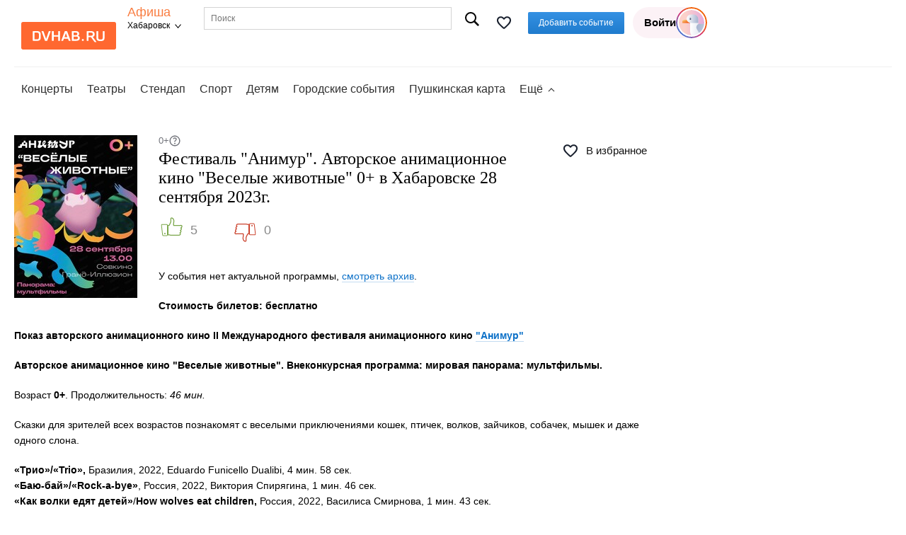

--- FILE ---
content_type: text/html; charset=UTF-8
request_url: https://www.dvhab.ru/afisha/khabarovsk/event/188600
body_size: 9401
content:

<!doctype html>
<html lang="ru" ">
<head>
        <meta charset="UTF-8">
    <title ng-bind="pageTitle">Фестиваль &quot;Анимур&quot;. Авторское анимационное кино &quot;Веселые животные&quot; 0+ в Хабаровске - 28 сентября 2023г., Совкино | Афиша DVHAB.ru</title>
            <link rel="stylesheet" href="/afisha/main/css/front.css?321423">
        <link rel="stylesheet" href="https://www.vl.ru/font/InterGlyphs.css">
    
    
        <meta http-equiv="X-UA-Compatible" content="IE=edge,chrome=1">

    <meta name="title" content="Фестиваль &amp;quot;Анимур&amp;quot;. Авторское анимационное кино &amp;quot;Веселые животные&amp;quot; 0+ в Хабаровске - 28 сентября 2023г., Совкино | Афиша DVHAB.ru">
    <meta name="description" content="Фестиваль &quot;Анимур&quot;. Авторское анимационное кино &quot;Веселые животные&quot; 0+ пройдёт 28 сентября 2023г. в Совкино в Хабаровске. Фото, подробное описание, удобная навигация по событиям. Афиша мероприятий 2026 года на одном сайте DVHAB.ru.">
    <meta name="author" lang="ru" content="DVHAB.ru">

        <meta name="Copyright" lang="ru" content="DvHab.ru Сайт города">

    <meta name="viewport" content="width=device-width, initial-scale=1, maximum-scale=1, user-scalable=no, shrink-to-fit=no">

    <link rel="shortcut icon" href="https://www.dvhab.ru/afisha/favicon.png?321423">
    <link rel="apple-touch-icon" href="https://www.dvhab.ru/afisha/favicon.png?321423">

        <link rel="canonical" href="https://www.dvhab.ru/afisha/khabarovsk/event/188600" />
        <script type="text/javascript" src="https://api-maps.yandex.ru/2.1/?apikey=69b1ecfb-9fb8-4322-98b2-0a4c77ab6911&lang=ru_RU"></script>

                            
                        
    <meta property="og:type" content="website"><meta property="og:locale" content="ru"><meta property="og:title" content="Фестиваль &quot;Анимур&quot;. Авторское анимационное кино &quot;Веселые животные&quot; 0+"><meta property="og:description" content="Фестиваль &quot;Анимур&quot;. Авторское анимационное кино &quot;Веселые животные&quot; 0+ пройдёт 28 сентября 2023г. в Совкино в Хабаровске. Фото, подробное описание, удобная навигация по событиям. Афиша мероприятий 2026 года на одном сайте DVHAB.ru."><meta property="og:url" content="https://www.dvhab.ru/afisha/khabarovsk/event/188600"><meta property="og:image" content="https://static.vl.ru/afisha/1710405432950_big"><meta name="twitter:card" content="summary_large_image"><meta name="twitter:site" content="@afisha_dvhab"><meta name="twitter:creator" content="@afisha_dvhab"><meta name="twitter:title" content="Фестиваль &quot;Анимур&quot;. Авторское анимационное кино &quot;Весе…"><meta name="twitter:description" content="Фестиваль &quot;Анимур&quot;. Авторское анимационное кино &quot;Веселые животные&quot; 0+ пройдёт 28 сентября 2023г. в Совкино в Хабаровске. Фото, подробное описание, удобная навигация по событиям.…"><meta name="twitter:image" content="https://static.vl.ru/afisha/1710405432950_big">

        
<script
        async
        src="/analytics/49G7253SPJ/"></script><script>
        window.dataLayer = window.dataLayer || [];
        function mtag(){dataLayer.push(arguments);}
        var mtagConfig = {
                    };
        mtag('js', new Date());
        mtag('config', 'G-49G7253SPJ', mtagConfig);
                    mtag('config', 'G-7CCQV52X76', mtagConfig);
        
        function MASendEvent(category, action, label, value) {
            var eventData = {
                event_category: category,
                event_label: label,
                value: value
            };
            mtag('event', action, eventData);
        }
    </script>
        <meta name="candy.config" content='{
    "geoc": 25,
    "geor": 27
}'>
        <meta name="yandex-verification" content="">

        <meta name="application-name" content="Афиша в Хабаровске">
<meta name="msapplication-TileColor" content="#f60">
<meta name="msapplication-TileImage" content="https://www.dvhab.ru/afisha/favicon.png?321423">

    </head>
<body>
    <script type="text/javascript"><!--
new Image().src = "//counter.yadro.ru/hit;Hab?r"+
    escape(document.referrer)+((typeof(screen)=="undefined")?"":
    ";s"+screen.width+"*"+screen.height+"*"+(screen.colorDepth?
            screen.colorDepth:screen.pixelDepth))+";u"+escape(document.URL)+
    ";"+Math.random();
//--></script>        <!-- Yandex.Metrika counter --><script type="text/javascript" >
            if (document.cookie.includes('ym_allowed')) {
                (function (m, e, t, r, i, k, a) {
                    m[i] = m[i] || function () {
                        (m[i].a = m[i].a || []).push(arguments)
                    };
                    m[i].l = 1 * new Date();
                    for (let j = 0; j < document.scripts.length; j++) {
                        if (document.scripts[j].src === r) {
                            return;
                        }
                    }
                    k = e.createElement(t);
                    a = e.getElementsByTagName(t)[0];
                    k.async = true;
                    k.src = r;
                    a.parentNode.insertBefore(k, a);
                })(window, document, "script", "https://mc.yandex.ru/metrika/tag.js", "ym");
                ym(21685204, "init", {
                    clickmap: true,
                    trackLinks: true,
                    accurateTrackBounce: true
                });

                function sendYandexMetrikaReachGoal(targetName) {
                    try {
                        typeof ym === 'function' && ym(21685204, 'reachGoal', targetName);
                    } catch (e) {
                        console.error('Yandex Metrika error:', e);
                    }
                }
            }
        </script><noscript><div><img src="https://mc.yandex.ru/watch/21685204" style="position:absolute; left:-9999px;" alt="" /></div></noscript><!-- /Yandex.Metrika counter -->
    <div class="offcanvas">
    <div class="offcanvas__block">
        <a class="offcanvas__back-to-main dvhab" href="https://www.dvhab.ru"
           data-analytics-click="LogoClick">Главная DVHAB.ru</a>
    </div>
            <div class="offcanvas__block">
            <a class="offcanvas__home-title" href="/afisha/khabarovsk" data-analytics-click="AfishaClick">Вернуться на главную Афиши</a>
        </div>
        <div class="offcanvas__block">
            <div class="nav_personal">
        <a class="nav_personal__item-link favorite" href="/afisha/favorites" data-analytics-click="FavoritesClick">
            <span class="nav_personal__item-link-text">Избранное</span>
            <span class="nav_personal__item-counter js-favorites-counter">0</span>
        </a>
        <a class="nav_personal__item-link help" href="http://www.dvhab.ru/kino/article/guide/" data-analytics-click="TicketHelpClick">
            <span class="nav_personal__item-link-text">Помощь с билетами</span>
        </a>
                <a href="https://www.dvhab.ru/eauth/login?return_url=https%3A%2F%2Fwww.dvhab.ru%2Fafisha%2Fkhabarovsk%2Fevent%2F188600" class="nav_personal__title" rel="nofollow" data-analytics-click="AuthorizationClick">
            <span class="nav_personal__label_login">Войти</span>
        </a>
    </div>
    </div>
    <div class="offcanvas__block">
            <div class="header__project-city">
    <span data-analytics-click="CityListClick">Хабаровск</span>
            <div class="dropdown-menu">
                                        
                <a href="/afisha/set-city/khabarovsk" class="dropdown-menu__item"
                   data-analytics-click="CityClick" data-analytics-element="{&quot;id&quot;:42,&quot;name&quot;:&quot;Хабаровск&quot;,&quot;position&quot;:1,&quot;countAll&quot;:4}"
                >Хабаровск</a>
                            
                <a href="/afisha/set-city/komsomolsk" class="dropdown-menu__item"
                   data-analytics-click="CityClick" data-analytics-element="{&quot;id&quot;:56,&quot;name&quot;:&quot;Комсомольск-на-Амуре&quot;,&quot;position&quot;:2,&quot;countAll&quot;:4}"
                >Комсомольск-на-Амуре</a>
                            
                <a href="/afisha/set-city/birobidzhan" class="dropdown-menu__item"
                   data-analytics-click="CityClick" data-analytics-element="{&quot;id&quot;:71,&quot;name&quot;:&quot;Биробиджан&quot;,&quot;position&quot;:3,&quot;countAll&quot;:4}"
                >Биробиджан</a>
                            
                <a href="/afisha/set-city/amursk" class="dropdown-menu__item"
                   data-analytics-click="CityClick" data-analytics-element="{&quot;id&quot;:84,&quot;name&quot;:&quot;Амурск&quot;,&quot;position&quot;:4,&quot;countAll&quot;:4}"
                >Амурск</a>
                    </div>
    </div>

    </div>
</div>

        <script>
        typeof sendYandexMetrikaReachGoal === 'function' && sendYandexMetrikaReachGoal('event_screen_show');
            </script>
            <script type="application/javascript">
            window.basePageUrl = '/afisha';
                    </script>
    

    <div class="overlay"></div>
    <div id="body" class="body">
        <div class="toast favorite__toast">Событие в избранном</div>
        <div class="toast copy__toast">Ссылка скопирована</div>

        
        
<div class="header clearfix">
    <div class="header__logo header__logo_dvhab">
    <a href="https://www.dvhab.ru" data-analytics-click="LogoClick">DvHab.ru</a>
</div>

<div class="header__project">
    <a class="header__project-title" href="/afisha/khabarovsk" data-analytics-click="AfishaClick">Афиша</a>
        <div class="header__project-city">
    <span data-analytics-click="CityListClick">Хабаровск</span>
            <div class="dropdown-menu">
                                        
                <a href="/afisha/set-city/khabarovsk" class="dropdown-menu__item"
                   data-analytics-click="CityClick" data-analytics-element="{&quot;id&quot;:42,&quot;name&quot;:&quot;Хабаровск&quot;,&quot;position&quot;:1,&quot;countAll&quot;:4}"
                >Хабаровск</a>
                            
                <a href="/afisha/set-city/komsomolsk" class="dropdown-menu__item"
                   data-analytics-click="CityClick" data-analytics-element="{&quot;id&quot;:56,&quot;name&quot;:&quot;Комсомольск-на-Амуре&quot;,&quot;position&quot;:2,&quot;countAll&quot;:4}"
                >Комсомольск-на-Амуре</a>
                            
                <a href="/afisha/set-city/birobidzhan" class="dropdown-menu__item"
                   data-analytics-click="CityClick" data-analytics-element="{&quot;id&quot;:71,&quot;name&quot;:&quot;Биробиджан&quot;,&quot;position&quot;:3,&quot;countAll&quot;:4}"
                >Биробиджан</a>
                            
                <a href="/afisha/set-city/amursk" class="dropdown-menu__item"
                   data-analytics-click="CityClick" data-analytics-element="{&quot;id&quot;:84,&quot;name&quot;:&quot;Амурск&quot;,&quot;position&quot;:4,&quot;countAll&quot;:4}"
                >Амурск</a>
                    </div>
    </div>

</div>

<div class="header__project_mobile header__project_hab js-offcanvas-toggler">
    <div class="header__project-title_mobile" href="/afisha/khabarovsk">
        <span class="header__project-title-text_mobile">Афиша</span>
    </div>
    <div class="header__project-city">
        <span>Хабаровск</span>
    </div>
</div>

    <div class="header__search">
        <form class="header__search-form" action="/afisha/khabarovsk/search" method="get">
            <input class="header__search-query" type="text" name="query" placeholder="Поиск" value=""
                   data-analytics-input="SearchStart">
            <button type="submit" class="header__search-form-toggle" data-analytics-click="SearchGo">Поиск</button>
        </form>
    </div>

    <div class="header__controls">
        <a href="/afisha/favorites"
           class="favorite__list-link header-element"
           data-content="0"
           data-favorites-count-url="/afisha/ajax/favorite/count"
           data-analytics-click="FavoritesClick"
           data-analytics-element="{&quot;blockName&quot;:&quot;header&quot;}">
        </a>
                    <div class="personal-events header-element"
     data-toggle-selector=".js-add-personal-events-button.user-not-authorized"
     data-toggle-class="is-active">

    <a class="personal-events__add-button js-add-personal-events-button user-not-authorized"
       href="/afisha/khabarovsk/personal/events/create" data-analytics-click="AddEvent">Добавить событие</a>
    <div class="personal-events__promo-overlay">
        <div class="personal-events__promo">
            <div class="personal-events__promo-right"></div>
            <div class="personal-events__promo-left">
                <div class="personal-events__promo-title">Привлекайте посетителей на свои мероприятия!</div>
                <p class="personal-events__promo-text">Чтобы управлять своими событиями на Афише, войдите в аккаунт FarPost или авторизуйтесь.</p>
                <a class="personal-events__promo-auth-btn" href="https://www.dvhab.ru/eauth/login?return_url=https%3A%2F%2Fwww.dvhab.ru%2Fafisha%2Fkhabarovsk%2Fpersonal%2Fevents%2Fcreate" rel="nofollow">Авторизоваться</a>
                <p class="personal-events__promo-open-id-text">Один аккаунт для входа на сайты</p>
                <a class="personal-events__promo-register-link" href="https://www.dvhab.ru/eauth/login?return_url=https%3A%2F%2Fwww.dvhab.ru%2Fafisha%2Fkhabarovsk%2Fpersonal%2Fevents%2Fcreate">Создать аккаунт</a>
                <a class="personal-events__close-button" href=""></a>
            </div>
        </div>
    </div>
</div>
                    <div class="nav_personal not-show-on-mobile">
        <a href="https://www.dvhab.ru/eauth/login?return_url=https%3A%2F%2Fwww.dvhab.ru%2Fafisha%2Fkhabarovsk%2Fevent%2F188600" class="nav_personal__btn" rel="nofollow"
           data-analytics-click="AuthorizationClick"
           data-analytics-element="{&quot;blockName&quot;:&quot;header&quot;}">

            <span class="nav_personal__text">Войти</span>
            <div class="nav_personal__avatar"></div>
        </a>
    </div>
    </div>

        <div class="header__search_mobile">
        <form class="header__search-form" action="/afisha/khabarovsk/search" method="get">
            <input class="header__search-query" type="text" name="query" placeholder="Поиск" value=""
                   data-analytics-input="SearchStart">
            <button type="submit" class="header__search-form-toggle" data-analytics-click="SearchGo">Поиск</button>
        </form>
    </div>
</div>
                    <div class="nav_main">
    <div class="nav_main__items"><div class="nav_main__items_content"><a href="/afisha/khabarovsk/events/by-category-concert"
       class="nav_main__item "
       data-analytics-click="NavigationBarClick"
       data-analytics-element="{&quot;name&quot;:&quot;Концерты&quot;,&quot;position&quot;:1,&quot;countAll&quot;:16}"
    >
        Концерты
    </a><a href="/afisha/khabarovsk/events/by-category-theatre"
       class="nav_main__item "
       data-analytics-click="NavigationBarClick"
       data-analytics-element="{&quot;name&quot;:&quot;Театры&quot;,&quot;position&quot;:2,&quot;countAll&quot;:16}"
    >
        Театры
    </a><a href="/afisha/khabarovsk/events/by-category-standup"
       class="nav_main__item "
       data-analytics-click="NavigationBarClick"
       data-analytics-element="{&quot;name&quot;:&quot;Стендап&quot;,&quot;position&quot;:3,&quot;countAll&quot;:16}"
    >
        Стендап
    </a><a href="/afisha/khabarovsk/events/by-category-extreme"
       class="nav_main__item "
       data-analytics-click="NavigationBarClick"
       data-analytics-element="{&quot;name&quot;:&quot;Спорт&quot;,&quot;position&quot;:4,&quot;countAll&quot;:16}"
    >
        Спорт
    </a><a href="/afisha/khabarovsk/events/by-category-child"
       class="nav_main__item "
       data-analytics-click="NavigationBarClick"
       data-analytics-element="{&quot;name&quot;:&quot;Детям&quot;,&quot;position&quot;:5,&quot;countAll&quot;:16}"
    >
        Детям
    </a><a href="/afisha/khabarovsk/events/by-category-city-event"
       class="nav_main__item "
       data-analytics-click="NavigationBarClick"
       data-analytics-element="{&quot;name&quot;:&quot;Городские события&quot;,&quot;position&quot;:6,&quot;countAll&quot;:16}"
    >
        Городские события
    </a><a href="/afisha/khabarovsk/events/by-category-pushka"
       class="nav_main__item "
       data-analytics-click="NavigationBarClick"
       data-analytics-element="{&quot;name&quot;:&quot;Пушкинская карта&quot;,&quot;position&quot;:7,&quot;countAll&quot;:16}"
    >
        Пушкинская карта
    </a></div><span class="nav_main__item nav_main__dropdown"><button class="nav_main__dropdown_button"> Ещё </button><div class="nav_main__dropdown_content"
                 data-analytics-show="MoreCategoriesClick"
            ><div class="nav_main__dropdown_content-rows"><a href="http://www.dvhab.ru/kino"
       class="nav_main__dropdown_item "
       data-analytics-click="NavigationBarClick"
       data-analytics-element="{&quot;name&quot;:&quot;Кино&quot;,&quot;position&quot;:1,&quot;countAll&quot;:16}"
    >
        Кино
    </a><a href="/afisha/khabarovsk/events/by-category-party"
       class="nav_main__dropdown_item "
       data-analytics-click="NavigationBarClick"
       data-analytics-element="{&quot;name&quot;:&quot;Вечеринки&quot;,&quot;position&quot;:2,&quot;countAll&quot;:16}"
    >
        Вечеринки
    </a><a href="/afisha/khabarovsk/events/by-category-exhibition"
       class="nav_main__dropdown_item "
       data-analytics-click="NavigationBarClick"
       data-analytics-element="{&quot;name&quot;:&quot;Музеи и галереи&quot;,&quot;position&quot;:3,&quot;countAll&quot;:16}"
    >
        Музеи и галереи
    </a><a href="/afisha/khabarovsk/events/by-category-circus"
       class="nav_main__dropdown_item "
       data-analytics-click="NavigationBarClick"
       data-analytics-element="{&quot;name&quot;:&quot;Цирк&quot;,&quot;position&quot;:4,&quot;countAll&quot;:16}"
    >
        Цирк
    </a><a href="/afisha/khabarovsk/events/by-category-buznes_hab"
       class="nav_main__dropdown_item "
       data-analytics-click="NavigationBarClick"
       data-analytics-element="{&quot;name&quot;:&quot;Обучение&quot;,&quot;position&quot;:5,&quot;countAll&quot;:16}"
    >
        Обучение
    </a><a href="/afisha/khabarovsk/events/by-category-education"
       class="nav_main__dropdown_item "
       data-analytics-click="NavigationBarClick"
       data-analytics-element="{&quot;name&quot;:&quot;Мастер-классы&quot;,&quot;position&quot;:6,&quot;countAll&quot;:16}"
    >
        Мастер-классы
    </a><a href="/afisha/khabarovsk/events/by-category-tours"
       class="nav_main__dropdown_item "
       data-analytics-click="NavigationBarClick"
       data-analytics-element="{&quot;name&quot;:&quot;Экскурсии и туры&quot;,&quot;position&quot;:7,&quot;countAll&quot;:16}"
    >
        Экскурсии и туры
    </a><a href="/afisha/khabarovsk/events/by-category-other"
       class="nav_main__dropdown_item "
       data-analytics-click="NavigationBarClick"
       data-analytics-element="{&quot;name&quot;:&quot;Развлечения&quot;,&quot;position&quot;:8,&quot;countAll&quot;:16}"
    >
        Развлечения
    </a><a href="/afisha/khabarovsk/events/by-category-quest"
       class="nav_main__dropdown_item "
       data-analytics-click="NavigationBarClick"
       data-analytics-element="{&quot;name&quot;:&quot;Игры и квесты&quot;,&quot;position&quot;:9,&quot;countAll&quot;:16}"
    >
        Игры и квесты
    </a></div></div></span></div></div>

<div class="nav_mobile">
    <div class="nav_main__items"><a href="/afisha/khabarovsk/events/by-category-concert"
       class="nav_main__item "
       data-analytics-click="NavigationBarClick"
       data-analytics-element="{&quot;name&quot;:&quot;Концерты&quot;,&quot;position&quot;:1,&quot;countAll&quot;:16}"
    >
        Концерты
    </a><a href="/afisha/khabarovsk/events/by-category-theatre"
       class="nav_main__item "
       data-analytics-click="NavigationBarClick"
       data-analytics-element="{&quot;name&quot;:&quot;Театры&quot;,&quot;position&quot;:2,&quot;countAll&quot;:16}"
    >
        Театры
    </a><a href="/afisha/khabarovsk/events/by-category-standup"
       class="nav_main__item "
       data-analytics-click="NavigationBarClick"
       data-analytics-element="{&quot;name&quot;:&quot;Стендап&quot;,&quot;position&quot;:3,&quot;countAll&quot;:16}"
    >
        Стендап
    </a><a href="/afisha/khabarovsk/events/by-category-extreme"
       class="nav_main__item "
       data-analytics-click="NavigationBarClick"
       data-analytics-element="{&quot;name&quot;:&quot;Спорт&quot;,&quot;position&quot;:4,&quot;countAll&quot;:16}"
    >
        Спорт
    </a><a href="/afisha/khabarovsk/events/by-category-child"
       class="nav_main__item "
       data-analytics-click="NavigationBarClick"
       data-analytics-element="{&quot;name&quot;:&quot;Детям&quot;,&quot;position&quot;:5,&quot;countAll&quot;:16}"
    >
        Детям
    </a><a href="/afisha/khabarovsk/events/by-category-city-event"
       class="nav_main__item "
       data-analytics-click="NavigationBarClick"
       data-analytics-element="{&quot;name&quot;:&quot;Городские события&quot;,&quot;position&quot;:6,&quot;countAll&quot;:16}"
    >
        Городские события
    </a><a href="/afisha/khabarovsk/events/by-category-pushka"
       class="nav_main__item "
       data-analytics-click="NavigationBarClick"
       data-analytics-element="{&quot;name&quot;:&quot;Пушкинская карта&quot;,&quot;position&quot;:7,&quot;countAll&quot;:16}"
    >
        Пушкинская карта
    </a><a href="/afisha/khabarovsk/events/by-category-party"
       class="nav_main__item "
       data-analytics-click="NavigationBarClick"
       data-analytics-element="{&quot;name&quot;:&quot;Вечеринки&quot;,&quot;position&quot;:8,&quot;countAll&quot;:16}"
    >
        Вечеринки
    </a><a href="/afisha/khabarovsk/events/by-category-exhibition"
       class="nav_main__item "
       data-analytics-click="NavigationBarClick"
       data-analytics-element="{&quot;name&quot;:&quot;Музеи и галереи&quot;,&quot;position&quot;:9,&quot;countAll&quot;:16}"
    >
        Музеи и галереи
    </a><a href="/afisha/khabarovsk/events/by-category-circus"
       class="nav_main__item "
       data-analytics-click="NavigationBarClick"
       data-analytics-element="{&quot;name&quot;:&quot;Цирк&quot;,&quot;position&quot;:10,&quot;countAll&quot;:16}"
    >
        Цирк
    </a><a href="/afisha/khabarovsk/events/by-category-buznes_hab"
       class="nav_main__item "
       data-analytics-click="NavigationBarClick"
       data-analytics-element="{&quot;name&quot;:&quot;Обучение&quot;,&quot;position&quot;:11,&quot;countAll&quot;:16}"
    >
        Обучение
    </a><a href="/afisha/khabarovsk/events/by-category-education"
       class="nav_main__item "
       data-analytics-click="NavigationBarClick"
       data-analytics-element="{&quot;name&quot;:&quot;Мастер-классы&quot;,&quot;position&quot;:12,&quot;countAll&quot;:16}"
    >
        Мастер-классы
    </a><a href="/afisha/khabarovsk/events/by-category-tours"
       class="nav_main__item "
       data-analytics-click="NavigationBarClick"
       data-analytics-element="{&quot;name&quot;:&quot;Экскурсии и туры&quot;,&quot;position&quot;:13,&quot;countAll&quot;:16}"
    >
        Экскурсии и туры
    </a><a href="/afisha/khabarovsk/events/by-category-other"
       class="nav_main__item "
       data-analytics-click="NavigationBarClick"
       data-analytics-element="{&quot;name&quot;:&quot;Развлечения&quot;,&quot;position&quot;:14,&quot;countAll&quot;:16}"
    >
        Развлечения
    </a><a href="/afisha/khabarovsk/events/by-category-quest"
       class="nav_main__item "
       data-analytics-click="NavigationBarClick"
       data-analytics-element="{&quot;name&quot;:&quot;Игры и квесты&quot;,&quot;position&quot;:15,&quot;countAll&quot;:16}"
    >
        Игры и квесты
    </a><a href="http://www.dvhab.ru/kino"
       class="nav_main__item "
       data-analytics-click="NavigationBarClick"
       data-analytics-element="{&quot;name&quot;:&quot;Кино&quot;,&quot;position&quot;:16,&quot;countAll&quot;:16}"
    >
        Кино
    </a></div></div>
        
                    <div class="js-last-active-purchase" data-action="https://www.dvhab.ru/afisha/widget/last-active-purchase"></div>
        
            <div class="banner_top banners__item_680-120 js-banner" data-id="1249"></div>

    <div class="layout_9-3__row">
        <div class="layout_9-3__left">

            

            <div class="event">
                
                                    <div class="event__info">
                        <a href="https://static.vl.ru/afisha/1710405432950_big" class="js-show-lightbox" data-analytics-click="PosterClick">
                            <img class="event__info-photo" src="https://static.vl.ru/afisha/1710405432950_174x230" alt="Фестиваль &quot;Анимур&quot;. Авторское анимационное кино &quot;Веселые животные&quot; 0+">
                        </a>

                        <div data-event-id="188600"
                             data-add-url="/afisha/ajax/favorite/add/188600"
                             data-remove-url="/afisha/ajax/favorite/remove/188600"
                             data-analytics-element="{&quot;name&quot;:&quot;Фестиваль \&quot;Анимур\&quot;. Авторское анимационное кино \&quot;Веселые животные\&quot; 0+&quot;,&quot;id&quot;:188600,&quot;blockName&quot;:&quot;Страница события&quot;}"
                             class="event__favorite-link js-favorite-link ">
                            <span class="event__favorite-text">В избранное</span>
                        </div>

                        <div class="event__age-restriction" data-tooltip-content="До 12 лет включительно требуется сопровождение родителей или законных опекунов">
                            <span class="event__age-restriction-text">0+</span>
                            <div class="event__age-restriction-help-icon"></div>
                        </div>

                        <h1 class="event__info-title">Фестиваль &quot;Анимур&quot;. Авторское анимационное кино &quot;Веселые животные&quot; 0+ в Хабаровске 28 сентября 2023г.</h1>

                        <div class="event__info-prices event__info-prices_mobile">
                            <p class="event__info-prices-bold">Стоимость билетов: бесплатно</p>
                                                    </div>

                        <div class="event__info-likes">
                            <a href="#" class="js-event-vote js-like event__like "
                               data-url="/afisha/khabarovsk/event/188600/vote?vote=1"
                               rel="nofollow"
                               data-analytics-click="VotesClick"
                               data-analytics-extra="{&quot;VotesType&quot;:&quot;Like&quot;,&quot;BlockType&quot;:&quot;Top&quot;}"
                            >
                                <span class="event__like-counter">5</span>
                            </a>
                            <a href="#" class="js-event-vote js-dislike event__dislike "
                               data-url="/afisha/khabarovsk/event/188600/vote?vote=-1"
                               rel="nofollow"
                               data-analytics-click="VotesClick"
                               data-analytics-extra="{&quot;VotesType&quot;:&quot;Dislike&quot;,&quot;BlockType&quot;:&quot;Top&quot;}"
                            >
                                <span class="event__like-counter">0</span>
                            </a>
                        </div>

                            <div class="info-program">
        У события нет актуальной программы,
        <a class="event__info-archive-link" href="#program">смотреть архив</a>.
    </div>

                        <div class="event__info-prices">
                            <p class="event__info-prices-bold">Стоимость билетов: бесплатно</p>
                                                    </div>

                                            </div>

                    <div class="event__description">
                        <p><strong>Показ авторского анимационного кино II Международного фестиваля анимационного кино <a href="https://www.dvhab.ru/afisha/khabarovsk/event/183182">"Анимур"</a></strong></p>
<p><strong>Авторское анимационное кино "Веселые животные". Внеконкурсная программа: мировая панорама: мультфильмы.</strong></p>
<p>Возраст <strong>0+</strong>. Продолжительность: <em>46 мин. </em></p>
<p>Сказки для зрителей всех возрастов познакомят с веселыми приключениями кошек, птичек, волков, зайчиков, собачек, мышек и даже одного слона.</p>
<p><strong>«Трио»/«Trio»,</strong> Бразилия, 2022, Eduardo Funicello Dualibi, 4 мин. 58 сек.<br /><strong>«Баю-бай»/«Rock-a-bye»</strong>, Россия, 2022, Виктория Спирягина, 1 мин. 46 сек.<br /><strong>«Как волки едят детей»</strong>/<strong>How wolves eat children,</strong> Россия, 2022, Василиса Смирнова, 1 мин. 43 сек.<br /><strong>«Стая или стадо»</strong>/<strong>The Pack or the Herd</strong>, Хорватия, 2023, Luna Strmotić, 7 мин. 4 сек.<br /><strong>«Воробей Чирк»/Sparrow named Chirk,</strong> Россия, 2022, Пётр Закревский, 13 мин.<br /><strong>Spring Cleaning,</strong> США, 2023, Regina Langenkamp, 2 мин.<br /><strong>«Трусишка»/Coward</strong> Россия, 2023, Александра Андреева, 45 сек.<br /><strong>«Большая любовь»/Big love,</strong> Россия, 2022, Рим Шарафутдинов, 6 мин. 8 сек.<br /><strong>«Найти Куасо»/Find a Quaso</strong>, Макао, Ian Sin Wong, 1 мин. 18 сек.<br /><strong>Gone with the wind,</strong> Тайвань (Китай), 2022, Hao-Ping Wang, Yi Weng, Li-Yu Liu, Sue-Yuan Wang, Chen-Yi Liu, An-Wen Zheng, 0+<br /><strong>«Маленькая загвоздка»/Little Hiccups,</strong> Австралия, 2023, Fitriani Revanda, 2 мин. 13 сек.</p>
<p> </p>
<p><strong>28 сентября</strong><strong>, 13.00, Совкино</strong><strong> </strong></p>
<p><strong>Вход свободный. Необходима регистрация<br /></strong>Место проведения: ул. Муравьёва-Амурского, 34</p>
<p> </p>
                    </div>

                    
                                            <div class="event__info-contacts">
                            <h2 class="event__info-contacts-title">Информация</h2>
                            
                                                            <h3 class="event__info-contacts-subtitle">Адрес</h3>
                                <div class="event__info-contacts-address-list">
                                                                            <div class="event__info-contacts-address">
                                            <p>Совкино</p>
                                                                                            <p>ул. Муравьёва-Амурского, 34</p>
                                                                                    </div>
                                                                    </div>
                                                                                        <div id="mapvlru" class="map-container" data-analytics-show="MapShow"></div>
                                                    </div>
                    
                    
                    <div class="event__info-social-media">
                        <h3 class="event__info-social-media-title">Подписывайтесь на Афишу DVHAB.ru в Telegram и ВКонтакте</h3>
                        <p class="event__info-social-media-text">Будьте в курсе всех событий, акций и конкурсов :)</p>
                        <a class="event__info-social-media-button tg"
                           href="https://t.me/dvhab_afisha"
                           data-analytics-click="SocialMediaClick"
                           data-analytics-element="{&quot;name&quot;:&quot;tg&quot;}">Канал в Telegram</a>
                        <a class="event__info-social-media-button vk"
                           href="https://vk.com/dvhab_afisha"
                           data-analytics-click="SocialMediaClick"
                           data-analytics-element="{&quot;name&quot;:&quot;vk&quot;}">Группа ВКонтакте</a>
                    </div>
                    <div class="social-share"
     data-link='/afisha/khabarovsk/event/188600'
     data-title='Фестиваль &quot;Анимур&quot;. Авторское анимационное кино &quot;Веселые животные&quot; 0+'
     data-image='https://static.vl.ru/afisha/1710405432950'
     data-text='Показ авторского анимационного кино II Международного фестиваля анимационного кино &quot;Анимур&quot; Авторско'>
     <div class="social-share__title" >Поделиться в социальных сетях</div>
</div>

                    
                                            <div class="event-table event-table_program-toggle is-hidden" data-toggle-selector=".place__heading-link" data-toggle-class="is-hidden">
                            <div id="program" class="place__heading"><a class="place__heading-link" href="#">Архив программы</a></div>
                            <ul class="event-table__items js-checkin-schedules-block" data-analytics-show="ProgramShow">
    <li class="event-table__item_fields">
        <div class="event-table__item-date">Дата</div>
        <div class="event-table__item-title">Событие</div>
        <div class="event-table__item-place">Место</div>
    </li>

    
                
<li class="event-table__item js-checkin-schedule" data-schedule="861439">
    <div class="event-table__left-column">
                    <div class="event-table__item-weekday ">чт</div>
            <div class="event-table__item-date">28 сент.</div>
            <div class="event-table__item-time">13:00</div>
                <div class="event-table__item-title">
                            <a class="event-table__item-link" href="/afisha/khabarovsk/event/188600"
                data-analytics-click="ProgramEventClick" data-analytics-element="{&quot;name&quot;:&quot;Фестиваль \&quot;Анимур\&quot;. Авторское анимационное кино \&quot;Веселые животные\&quot; 0+&quot;,&quot;id&quot;:188600,&quot;position&quot;:1,&quot;countAll&quot;:1,&quot;blockName&quot;:&quot;Программа на странице события&quot;}"
                >Фестиваль &quot;Анимур&quot;. Авторское анимационное кино &quot;Веселые животные&quot; 0+</a>
                    </div>
        <div class="event-table__item-place">
            <a href="/afisha/khabarovsk/company/sovkino" class="event-table__item-place-link"
               data-analytics-click="ProgramCompanyClick"
            >Совкино</a>
                            <div class="event-table__item-place-comment">ул. Муравьёва-Амурского, 34</div>
                    </div>
    </div>

    </li>
    </ul>
                        </div>
                    
                    <div class="event__other-links">
                                                    <a href="/afisha/khabarovsk/company/sovkino" data-analytics-click="EventCompanyClick">
                                Другие события в «Совкино»
                            </a>
                        
                                            </div>

                    <div data-load-widget-url="/afisha/widget/photoreports/eventpage/188600"></div>

                    
                    
                                    
                <script type="application/ld+json">{"@context":"https:\/\/schema.org","@type":"Event","name":"\u0424\u0435\u0441\u0442\u0438\u0432\u0430\u043b\u044c \"\u0410\u043d\u0438\u043c\u0443\u0440\". \u0410\u0432\u0442\u043e\u0440\u0441\u043a\u043e\u0435 \u0430\u043d\u0438\u043c\u0430\u0446\u0438\u043e\u043d\u043d\u043e\u0435 \u043a\u0438\u043d\u043e \"\u0412\u0435\u0441\u0435\u043b\u044b\u0435 \u0436\u0438\u0432\u043e\u0442\u043d\u044b\u0435\" 0+","startDate":"2023-09-28","endDate":"2023-09-28","eventAttendanceMode":"https:\/\/schema.org\/OfflineEventAttendanceMode","eventStatus":"https:\/\/schema.org\/EventScheduled","location":{"@type":"Place","name":"\u0421\u043e\u0432\u043a\u0438\u043d\u043e","address":"\u0443\u043b. \u041c\u0443\u0440\u0430\u0432\u044c\u0451\u0432\u0430-\u0410\u043c\u0443\u0440\u0441\u043a\u043e\u0433\u043e, 34, \u0425\u0430\u0431\u0430\u0440\u043e\u0432\u0441\u043a, \u0420\u043e\u0441\u0441\u0438\u044f","url":"https:\/\/www.dvhab.ru\/afisha\/khabarovsk\/company\/sovkino"},"image":"https:\/\/static.vl.ru\/afisha\/1710405432950_big","description":""}</script>
            </div>
        </div>
        <div class="layout_9-3__right">
            <div data-load-widget-url="/afisha/widget/checkins/open-checkins?limit=5"></div>
                                                    
                        <div class="aside_banner banners__item_240-400 js-banner" data-id="728"></div>
                    </div>
    </div>

        <button class="top-button" data-analytics-click="StickyUpClick"></button>
        

<div class="footer" data-analytics-show="FooterShow">
        <div class="footer__tickets"><h4>Помощь с билетами</h4>
        <a href="https://www.dvhab.ru/kino/cancel/"
        class="footer__btn footer__btn_primary"
        data-analytics-click="FooterClick"
        data-analytics-element="{&quot;name&quot;:&quot;Вернуть билеты&quot;,&quot;blockName&quot;:&quot;Помощь с билетами&quot;}"
    >Вернуть билеты</a><a href="https://www.dvhab.ru/kino/restore/"
        class="footer__btn"
        data-analytics-click="FooterClick"
        data-analytics-element="{&quot;name&quot;:&quot;Найти билеты&quot;,&quot;blockName&quot;:&quot;Помощь с билетами&quot;}"
    >Найти билеты</a><ul><li><a href="https://www.dvhab.ru/kino/article/guide/cancel-rules/"
        class=""
        data-analytics-click="FooterClick"
        data-analytics-element="{&quot;name&quot;:&quot;Правила возврата билетов&quot;,&quot;blockName&quot;:&quot;Помощь с билетами&quot;}"
    >Правила возврата билетов</a></li><li><a href="https://www.dvhab.ru/kino/article/guide/restore_purchase/"
        class=""
        data-analytics-click="FooterClick"
        data-analytics-element="{&quot;name&quot;:&quot;Как найти билеты&quot;,&quot;blockName&quot;:&quot;Помощь с билетами&quot;}"
    >Как найти билеты</a></li><li><a href="https://www.dvhab.ru/kino/article/guide/how-to-get-a-receipt/"
        class=""
        data-analytics-click="FooterClick"
        data-analytics-element="{&quot;name&quot;:&quot;Как получить чек&quot;,&quot;blockName&quot;:&quot;Помощь с билетами&quot;}"
    >Как получить чек</a></li><li><a href="https://www.dvhab.ru/kino/article/guide/"
        class=""
        data-analytics-click="FooterClick"
        data-analytics-element="{&quot;name&quot;:&quot;Вопросы по билетам&quot;,&quot;blockName&quot;:&quot;Помощь с билетами&quot;}"
    >Вопросы по билетам</a></li></ul>    </div>
    <div class="footer__nav-container_news"><h4>Разделы</h4>
        <ul><li class="first"><a href="/afisha/khabarovsk/events/by-category-concert" data-analytics-click="FooterClick" data-analytics-element="{&quot;name&quot;:&quot;Концерты&quot;,&quot;blockName&quot;:&quot;Разделы&quot;}">Концерты</a></li><li><a href="/afisha/khabarovsk/events/by-category-theatre" data-analytics-click="FooterClick" data-analytics-element="{&quot;name&quot;:&quot;Театры&quot;,&quot;blockName&quot;:&quot;Разделы&quot;}">Театры</a></li><li><a href="/afisha/khabarovsk/events/by-category-standup" data-analytics-click="FooterClick" data-analytics-element="{&quot;name&quot;:&quot;Стендап&quot;,&quot;blockName&quot;:&quot;Разделы&quot;}">Стендап</a></li><li><a href="/afisha/khabarovsk/events/by-category-extreme" data-analytics-click="FooterClick" data-analytics-element="{&quot;name&quot;:&quot;Спорт&quot;,&quot;blockName&quot;:&quot;Разделы&quot;}">Спорт</a></li><li><a href="/afisha/khabarovsk/events/by-category-child" data-analytics-click="FooterClick" data-analytics-element="{&quot;name&quot;:&quot;Детям&quot;,&quot;blockName&quot;:&quot;Разделы&quot;}">Детям</a></li><li><a href="/afisha/khabarovsk/events/by-category-city-event" data-analytics-click="FooterClick" data-analytics-element="{&quot;name&quot;:&quot;Городские события&quot;,&quot;blockName&quot;:&quot;Разделы&quot;}">Городские события</a></li><li><a href="/afisha/khabarovsk/events/by-category-pushka" data-analytics-click="FooterClick" data-analytics-element="{&quot;name&quot;:&quot;Пушкинская карта&quot;,&quot;blockName&quot;:&quot;Разделы&quot;}">Пушкинская карта</a></li><li><a href="/afisha/khabarovsk/events/by-category-party" data-analytics-click="FooterClick" data-analytics-element="{&quot;name&quot;:&quot;Вечеринки&quot;,&quot;blockName&quot;:&quot;Разделы&quot;}">Вечеринки</a></li><li><a href="/afisha/khabarovsk/events/by-category-exhibition" data-analytics-click="FooterClick" data-analytics-element="{&quot;name&quot;:&quot;Музеи и галереи&quot;,&quot;blockName&quot;:&quot;Разделы&quot;}">Музеи и галереи</a></li><li><a href="/afisha/khabarovsk/events/by-category-circus" data-analytics-click="FooterClick" data-analytics-element="{&quot;name&quot;:&quot;Цирк&quot;,&quot;blockName&quot;:&quot;Разделы&quot;}">Цирк</a></li><li><a href="/afisha/khabarovsk/events/by-category-buznes_hab" data-analytics-click="FooterClick" data-analytics-element="{&quot;name&quot;:&quot;Обучение&quot;,&quot;blockName&quot;:&quot;Разделы&quot;}">Обучение</a></li><li><a href="/afisha/khabarovsk/events/by-category-education" data-analytics-click="FooterClick" data-analytics-element="{&quot;name&quot;:&quot;Мастер-классы&quot;,&quot;blockName&quot;:&quot;Разделы&quot;}">Мастер-классы</a></li><li><a href="/afisha/khabarovsk/events/by-category-tours" data-analytics-click="FooterClick" data-analytics-element="{&quot;name&quot;:&quot;Экскурсии и туры&quot;,&quot;blockName&quot;:&quot;Разделы&quot;}">Экскурсии и туры</a></li><li><a href="/afisha/khabarovsk/events/by-category-other" data-analytics-click="FooterClick" data-analytics-element="{&quot;name&quot;:&quot;Развлечения&quot;,&quot;blockName&quot;:&quot;Разделы&quot;}">Развлечения</a></li><li class="last"><a href="/afisha/khabarovsk/events/by-category-quest" data-analytics-click="FooterClick" data-analytics-element="{&quot;name&quot;:&quot;Игры и квесты&quot;,&quot;blockName&quot;:&quot;Разделы&quot;}">Игры и квесты</a></li></ul>    </div>
    <div class="footer__nav-container_vl"><h4>Сайты&nbsp;Хабаровска</h4>
        <ul>
                    <li>    <a href="https://www.drom.ru/"
        class=""
        data-analytics-click="FooterClick"
        data-analytics-element="{&quot;name&quot;:&quot;Авто&quot;,&quot;blockName&quot;:&quot;Сайты Хабаровска&quot;}"
    >Авто</a>
</li>

                    <li>    <a href="https://www.dvhab.ru/kino/"
        class=""
        data-analytics-click="FooterClick"
        data-analytics-element="{&quot;name&quot;:&quot;Кино&quot;,&quot;blockName&quot;:&quot;Сайты Хабаровска&quot;}"
    >Кино</a>
</li>

                    <li>    <a href="https://www.dvhab.ru/travel/"
        class=""
        data-analytics-click="FooterClick"
        data-analytics-element="{&quot;name&quot;:&quot;Базы отдыха&quot;,&quot;blockName&quot;:&quot;Сайты Владивостока&quot;}"
    >Базы отдыха</a>
</li>

                    <li>    <a href="https://www.farpost.ru/khabarovsk/realty/"
        class=""
        data-analytics-click="FooterClick"
        data-analytics-element="{&quot;name&quot;:&quot;Недвижимость&quot;,&quot;blockName&quot;:&quot;Сайты Хабаровска&quot;}"
    >Недвижимость</a>
</li>

                    <li>    <a href="https://www.dvnovosti.ru/"
        class=""
        data-analytics-click="FooterClick"
        data-analytics-element="{&quot;name&quot;:&quot;Новости&quot;,&quot;blockName&quot;:&quot;Сайты Хабаровска&quot;}"
    >Новости</a>
</li>

                    <li>    <a href="https://www.farpost.ru/khabarovsk/"
        class=""
        data-analytics-click="FooterClick"
        data-analytics-element="{&quot;name&quot;:&quot;Объявления&quot;,&quot;blockName&quot;:&quot;Сайты Хабаровска&quot;}"
    >Объявления</a>
</li>

                    <li>    <a href="https://www.farpost.ru/khabarovsk/job/vacancy/"
        class=""
        data-analytics-click="FooterClick"
        data-analytics-element="{&quot;name&quot;:&quot;Работа&quot;,&quot;blockName&quot;:&quot;Сайты Хабаровска&quot;}"
    >Работа</a>
</li>

                    <li>    <a href="https://www.dvhab.ru/main/25"
        class=""
        data-analytics-click="FooterClick"
        data-analytics-element="{&quot;name&quot;:&quot;Справочник компаний&quot;,&quot;blockName&quot;:&quot;Сайты Хабаровска&quot;}"
    >Справочник компаний</a>
</li>

        </ul>
        <h4>Мы в социальных сетях</h4>
        <a class="footer__social-network-link footer__social-network-link_vk"
           data-analytics-click="FooterClick"
           data-analytics-element="{&quot;name&quot;:&quot;vk&quot;}"
           href="https://vk.com/dvhab_afisha"
        >
        </a>
        <a class="footer__social-network-link footer__social-network-link_tg"
           data-analytics-click="FooterClick"
           data-analytics-element="{&quot;name&quot;:&quot;tg&quot;}"
           href="https://t.me/dvhab_afisha"
        >
        </a>
    </div>
    <div class="footer__info"><h4>Информация</h4>
                    <p class="footer__info-contact">По вопросам, предложениям или ошибкам пишите на почту
                <a  class="footer__info-contact-link" href="mailto:bilet@dvhab.ru"
                   data-analytics-click="MailClick"
                   data-analytics-element="{&quot;name&quot;:&quot;Почтовый ящик&quot;}"
                >bilet@dvhab.ru</a>
            </p>
        
        <p class="footer__copyright">
    © ООО &quot;Фарпост ДВ&quot;, 2012—2026<br>
    При любом использовании материалов ссылка на DVHAB.ru обязательна.<br>
    Цитирование в Интернете возможно только при наличии гиперссылки.<br>
    Все права защищены.</p>
            </div>

    </div>
    </div>

    
                <script type="text/javascript" src="/afisha/main/main.js?321423"></script>
        <script>
            window.PARTNER_DATA = {
                urlPrefix: '/afisha',
                vapidToken: 'BNacU2T_8vodOmpEV_MUzg5wbe5dJtNJ8VrU6jmvvgB1wI2lAuzSRYqu9iIYm6iIa1gjcfQvJ-rnLqviV1anwiA'
            };

            window.CURRENT_USER_DATA = {
                isAuth: false
            };

            window.GET_USER_FAVORITES_IDS_URL = "/afisha/ajax/favorite/list";

            window.CHRONOS_ANALYTICS_DATA = {
                url: 'https://chronos.vl.ru',
                userRing: '140280bcd727e3a3e5552573393b2d89',
                isUserAuth: false,
                projectId: 'afisha',
            };
        </script>
            
    <script type="text/javascript">
        window.CURRENT_EVENT_DATA = {
            id: '188600'
        };

        window.CHRONOS_ANALYTICS_PAGE_NAME = 'EventScreen';
    </script>

    <div class="lightbox js-lightbox-overlay">
        <img data-src="https://static.vl.ru/afisha/1710405432950_big" alt="Фестиваль &quot;Анимур&quot;. Авторское анимационное кино &quot;Веселые животные&quot; 0+">
        <div class="loader"></div>
        <div class="lightbox__close js-lightbox-close" title="Закрыть"></div>
    </div>

            <script type="text/javascript">
            window.EVENT_LOCATION = {
                locations: [{"latitude":48.4768,"longitude":135.065752,"address":"\u0443\u043b. \u041c\u0443\u0440\u0430\u0432\u044c\u0451\u0432\u0430-\u0410\u043c\u0443\u0440\u0441\u043a\u043e\u0433\u043e, 34"}]
            };
        </script>
        <a href="//www.liveinternet.ru/click;Hab" target="_blank"><img src="//counter.yadro.ru/logo;Hab?42.6" alt="" border="0" width="1" height="1"/></a>    <script src="//code.jivosite.com/widget/Dz6G9FQl7I" async></script>
</body>
</html>


--- FILE ---
content_type: text/css
request_url: https://www.vl.ru/font/InterGlyphs.css
body_size: 75
content:
@font-face {
  font-family: 'InterGlyphs';
  src: url('InterGlyphs.woff2') format('woff2');
  font-style: normal;
  font-weight: 100 900;
  font-display: swap;
  unicode-range: U+20BD;
}
